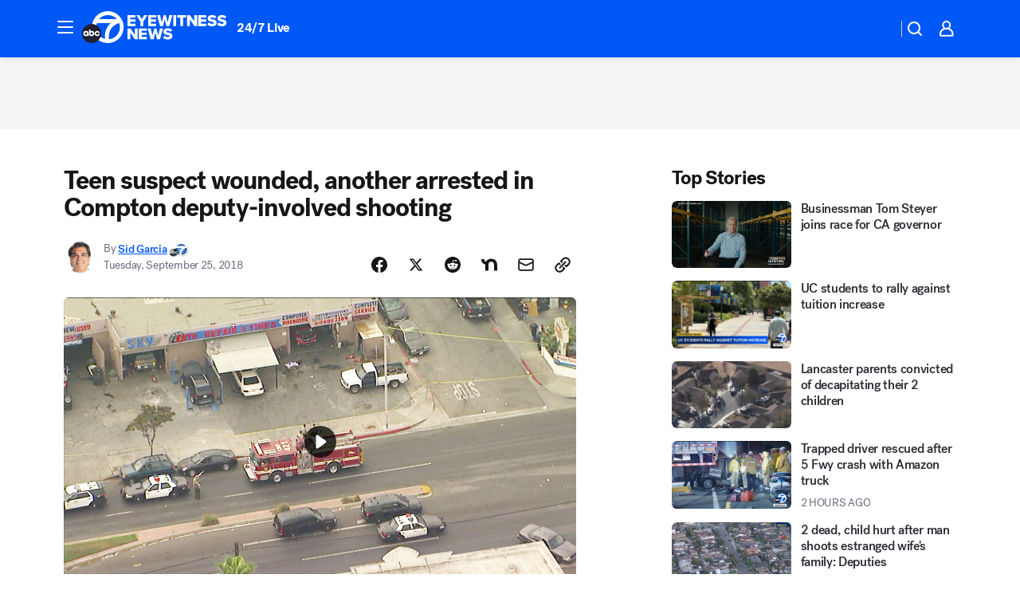

--- FILE ---
content_type: application/javascript
request_url: https://prod.gatekeeper.us-abc.symphony.edgedatg.go.com/vp2/ws/utils/2021/geo/video/geolocation/201/001/gt/-1.jsonp
body_size: 1072
content:
{"ver":"2021","device":"001","brand":"201","xmlns":"https://abc.go.com/vp2/ws/xmlns","user":{"allowed":true,"ip":"18.224.21.120","proxy":"hosting","bandwidth":"broadband","zipcode":"43230","city":"columbus","state":"oh","country":"usa","isp":"amazon technologies inc.","distributionChannel":"2","org":"amazon technologies inc.","useragent":"Mozilla/5.0 (Macintosh; Intel Mac OS X 10_15_7) AppleWebKit/537.36 (KHTML, like Gecko) Chrome/131.0.0.0 Safari/537.36; ClaudeBot/1.0; +claudebot@anthropic.com)","time":"Wed, 19 Nov 2025 13:17:16 -0500","xff":{"ip":"18.224.21.120, 18.68.21.69, 172.18.41.33"},"id":"6E302FC2-BBC3-4274-8A36-FACC2CFCABBB"},"affiliates":{"affiliate":[{"name":"WSYX","logo":"https://cdn1.edgedatg.com/aws/v2/abc/Live/video/13877091/1ba6f58005365daed202fccf8ab4df07/284x160-Q75_1ba6f58005365daed202fccf8ab4df07.png","dma":"COLUMBUS, OH","rank":"34","id":"WSYX","event":{"url":{"callback":"event_flat_file","value":"https://liveeventsfeed.abc.go.com/wsyx.json"},"refresh":{"unit":"second","value":"300"}}}],"count":1},"server":{"time":"Wed, 19 Nov 2025 18:17:16 +0000"}}